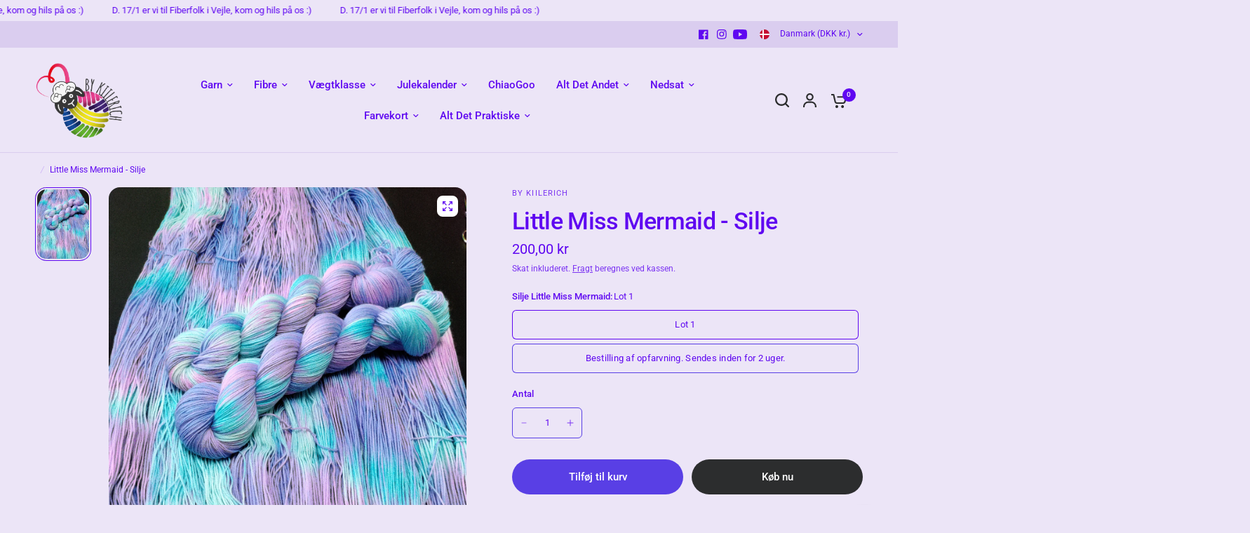

--- FILE ---
content_type: text/css
request_url: https://bykiilerich.com/cdn/shop/t/16/assets/onlineplus.css?v=40075415187402101751758181272
body_size: -551
content:
/* Amount picker for quickviews */
#Product-Drawer-Content .dynamic-checkout {
    display: none!important;
}

.customer-reviews--product img {
    height: 300px!important;
    object-fit: cover;
}

#shopify-pc__banner {
    display: none!important;
}

--- FILE ---
content_type: text/javascript; charset=utf-8
request_url: https://plugins.contribe.io/cdn/v1/plugin.mjs
body_size: 6547
content:
import { n as d, C as I, c as g, i as v, m as p, l as F, g as P, s as S, e as z } from "../class-map-Ca90LOe_.mjs";
import { r as O, x as c, m as h, g as u, T as y, t as U } from "../iconMap-DU2h-6RE.mjs";
const _ = new Intl.NumberFormat("en-US", { maximumFractionDigits: 1 }), L = new Intl.NumberFormat("en-US", { maximumFractionDigits: 1 }), j = (e, t = []) => (i) => {
  for (const { threshold: r, unit: n } of t)
    if (i >= r)
      return _.format(i / r) + " " + n;
  return _.format(i) + " " + e;
}, E = (e) => Math.floor(e) < 1 ? "" : L.format(Math.floor(e)).toString(), M = j("g", [
  { threshold: 1e6, unit: "t" },
  // t for tonnes
  { threshold: 1e3, unit: "kg" }
  // kg for kilograms
]), q = j("m²", [
  { threshold: 1e6, unit: "km²" },
  // km² for square kilometers
  { threshold: 1e4, unit: "ha" }
  // ha for hectares
]), B = j("liter", []);
function T(e) {
  let t;
  switch (e) {
    case "grams":
      t = M;
      break;
    case "m2":
      t = q;
      break;
    case "liters":
      t = B;
      break;
    case "unit":
      t = E;
      break;
    default:
      throw new Error(`Unknown unit type: ${e}`);
  }
  return t;
}
const N = ":host{--contribe-badge-icon-size: 26px;--contribe-badge-background-color: #000;--contribe-badge-icon-color: #fff;--contribe-badge-icon-bg-color: none;--contribe-badge-icon-padding: 0px;--contribe-badge-border-radius: 10px;--contribe-badge-padding: 6px;--contribe-badge-border: none;--contribe-badge-title-size: 12px;--contribe-badge-subtitle-size: 11px;--contribe-badge-title-color: #fff;--contribe-badge-subtitle-color: #bcbcbc}.badge-container{cursor:pointer;container-type:inline-size;container-name:contribe-badge;min-width:260px;display:flex;flex-direction:column;justify-content:center;gap:2px}.badge-footer{display:flex;align-items:center;justify-content:end;margin-right:5px}.badge{border:var(--contribe-badge-border);border-radius:var(--contribe-badge-border-radius);background-color:var(--contribe-badge-background-color);padding:var(--contribe-badge-padding);display:flex;flex-direction:column;align-items:center;justify-content:center;gap:6px}.badge-info{display:flex;align-items:center;justify-content:center;gap:6.5px}.badge-progress{display:flex;width:100%}.badge-progress contribe-progress-bar{--contribe-progress-bg-color: var(--contribe-badge-background-color);--contribe-progress-color: var(--contribe-badge-title-color);--contribe-progress-border: 1px solid var(--contribe-badge-title-color)}.badge-icon{flex-shrink:0;display:flex;width:var(--contribe-badge-icon-size);height:var(--contribe-badge-icon-size);justify-content:center;align-items:center;transition:transform .5s ease-in-out}.badge-icon.background{border-radius:30rem;background-color:var(--contribe-badge-icon-bg-color);padding:var(--contribe-badge-icon-padding)}.badge:hover .badge-icon{animation:swing 2.5s infinite}@keyframes swing{0%{transform:rotate(0)}to{transform:rotate(0)}50%{transform:rotate(-3deg)}25%{transform:rotate(3deg)}}.badge-icon svg{width:100%;height:100%;fill:var(--contribe-badge-icon-color)}.badge-content{display:flex;flex-direction:column;gap:2px}.badge-content-title{color:var(--contribe-badge-title-color);font-size:var(--contribe-badge-title-size);line-height:1.2;font-weight:600;width:100%}.badge-content-subtitle{color:var(--contribe-badge-subtitle-color);font-size:var(--contribe-badge-subtitle-size);font-weight:400;line-height:1.2;width:100%;display:flex;align-items:center;gap:6px}.contribe-read-more{text-decoration-line:underline;cursor:pointer;display:flex;align-items:center}.contribe-read-more svg{width:16px;height:16px;fill:var(--contribe-badge-subtitle-color)}.badge-logo{width:auto;height:9px;display:flex;justify-content:center;align-items:center}.badge-logo svg{width:100%;height:100%;fill:#000}@container contribe-badge (max-width: 250px){.badge-icon{display:none}}";
var W = Object.defineProperty, R = Object.getOwnPropertyDescriptor, b = (e, t, i, r) => {
  for (var n = r > 1 ? void 0 : r ? R(t, i) : t, o = e.length - 1, s; o >= 0; o--)
    (s = e[o]) && (n = (r ? s(t, i, n) : s(n)) || n);
  return r && n && W(t, i, n), n;
};
let l = class extends I {
  constructor() {
    super("config", "badge"), this.progress = "false", this.logo = "false";
  }
  render() {
    return this.plugin == null ? c`` : this.plugin.disabled || this.disabled ? c`` : this.plugin.experiment && (g("experiment", this.plugin.experiment), this.plugin.experiment.name === "split_test") ? (this.ping("impression", {}), c``) : this.renderDefault(this.plugin);
  }
  renderInfoBlock(e) {
    const t = this.pledgeTitle(e), i = this.pledgeSubtitle(e), r = this.subtitle !== "false", n = this.icon != null ? this.icon : e.projects.length > 0 ? e.projects[0].icon : "give-love";
    return c`
            <div class="badge-info">
                <div class="badge-icon background">
                    ${v([n], () => h(u(n), c``))}
                </div>

                <div class="badge-content">
                    <div style="display: flex; gap: 5px; align-items: center;">
                        <div class="badge-content-title">${t}</div>
                    </div>
                    ${r ? c`<div class="badge-content-subtitle">${i}</div>` : y}
                </div>
            </div>
        `;
  }
  renderProgressBlock(e) {
    return c`
            <div class="badge-progress">
                <contribe-progress-bar icon="give-love" progress="${Math.random() * 100}" contribution="${1}" />
            </div>
        `;
  }
  renderDefault(e) {
    return c`
            <div class="badge-container" @click="${this.openReadMore}">
                <div class="badge">
                    ${this.renderInfoBlock(e)}
                    ${this.progress === "true" ? this.renderProgressBlock(e) : y}
                </div>
                ${this.logo != "false" ? c`<div class="badge-footer">
                          <contribe-logo />
                      </div>` : y}
                ${this.cachedStyles(this.styleOverride)}
            </div>
        `;
  }
  pledgeSubtitle(e) {
    let t = p("Part of your purchase supports a cause", {
      id: "badge.subtitle.default",
      desc: "this is the subtitle for the badge component if nothing else is specified"
    });
    return this.subtitle === "false" ? c`` : this.customSubtitle != null ? c`${this.customSubtitle}` : (this.subtitle == "cart" && (t = p("You choose where in the cart", {
      id: "badge.subtitle.cart",
      desc: "this is the subtitle for the badge component when the user can choose where to donate at the cart page"
    })), this.subtitle == "checkout" && (t = p("You choose where at checkout", {
      id: "badge.subtitle.checkout",
      desc: "this is the subtitle for the badge component when the user can choose where to donate at the checkout page"
    })), c`${t}`);
  }
  pledgeTitle(e) {
    var i;
    let t = p(c`We donate with each purchase`, {
      id: "badge.title.default",
      desc: "this is the title for the badge component if nothing else is specified"
    });
    if (this.customTitle != null) {
      const r = e.projects[0].commodity;
      if (r != null) {
        const n = T(r.quantifier)(r.impactUnits), o = this.customTitle.replace("{{impact}}", n);
        return c`${o}`;
      }
      return c`${this.customTitle}`;
    }
    switch (e.pledgeType) {
      case "percentage":
        t = p(c`We donate ${e.pledgeTypeValue}% of your purchase`, {
          id: "badge.title.percentage",
          desc: "this is the title for the badge component when the donation is a percentage of the purchase"
        });
        break;
      case "fixed_amount": {
        const r = new Intl.NumberFormat(void 0, {
          style: "currency",
          currency: e.currency
        });
        t = p(c`We donate ${r.format(e.pledgeTypeValue)} of your purchase`, {
          id: "badge.title.fixed_amount",
          desc: "this is the title for the badge component when the donation is a fixed amount"
        });
        break;
      }
      case "commodity": {
        const r = e.projects[0].commodity;
        if (r != null) {
          const n = T(r.quantifier)(r.impactUnits), o = (i = r.impactDescription) == null ? void 0 : i.replace("{{impact}}", n);
          o != null && o !== "" && (t = c`${o}`);
        }
        break;
      }
    }
    return t;
  }
};
l.styles = O(N);
b([
  d({ type: String, attribute: !0 })
], l.prototype, "icon", 2);
b([
  d({ type: String, attribute: !0 })
], l.prototype, "customTitle", 2);
b([
  d({ type: String, attribute: !0 })
], l.prototype, "customSubtitle", 2);
b([
  d({ type: String, attribute: !0 })
], l.prototype, "progress", 2);
b([
  d({ type: String, attribute: !0 })
], l.prototype, "subtitle", 2);
b([
  d({ type: String, attribute: !0 })
], l.prototype, "logo", 2);
l = b([
  F(),
  U("contribe-badge")
], l);
function A(e, t, i) {
  const r = e.split(t);
  return r.length === 1 ? c`${e}` : c`${r[0]}${i}${r[1]}`;
}
const V = ":host{line-height:var(--contribe-line-height, 1.5);--contribe-primary-color: #000;--contribe-secondary-color: #fff;--contribe-border: 1px solid #000;--contribe-border-radius: 1px;--contribe-font: inherit;--contribe-font-large: max(.9rem, 11px);--contribe-font-small: max(.8rem, 10px);--contribe-container-color: var(--contribe-primary-color);--contribe-container-background: inherit;--contribe-container-border-radius: var(--contribe-border-radius);--contribe-container-border: var(--contribe-border);--contribe-container-padding: 10px;--contribe-container-max-width: 900px;--contribe-container-min-width: 200px;--contribe-container-font-size: inherit;--contribe-project-count: 4;--contribe-project-color: var(--contribe-primary-color);--contribe-project-active-color: var(--contribe-primary-color);--contribe-project-active-background: var(--contribe-secondary-color);--contribe-project-active-icon-color: inherit;--contribe-project-hover-background-default: color-mix( in srgb, var(--contribe-project-active-background), white 20% );--contribe-project-hover-background-color: var( --contribe-project-hover-background, var(--contribe-project-hover-background-default) );--contribe-project-background: inherit;--contribe-project-border-radius: var(--contribe-border-radius);--contribe-project-border: var(--contribe-border);--contribe-project-padding: 2px;--contribe-project-icon-size: 100%;--contribe-project-icon-color: var(--contribe-primary-color);--contribe-project-text-padding: 5px;--contribe-project-text-size: var(--contribe-font-small);--contribe-project-header-font-size: var(--contribe-font-small);--contribe-project-description-font-size: var(--contribe-font-small);--contribe-project-description-padding: 5px;--contribe-project-description-color: var(--contribe-primary-color);--contribe-project-description-background: var(--contribe-secondary-color);--contribe-project-description-border-radius: var(--contribe-border-radius);--contribe-project-description-border: var(--contribe-border);--contribe-project-description-margin: 0 0;--contribe-project-link-color: inherit;--contribe-selector-header-title-font-size: var(--contribe-font-large);--contribe-selector-header-description-font-size: var(--contribe-font-small);--contribe-selector-header: var(--contribe-primary-color);--contribe-selector-header-checkbox: var(--contribe-primary-color);--contribe-selector-header-title: var(--contribe-primary-color);--contribe-selector-header-description: var(--contribe-primary-color);--contribe-selector-project-description-title: var(--contribe-primary-color);--contribe-selector-project-description-description: var(--contribe-primary-color);--contribe-progress-bg-color: white;--contribe-progress-color: color-mix(in srgb, var(--contribe-project-active-background), white 30%);--contribe-progress-border: var(--contribe-project-border);--contribe-contribution-color: color-mix(in srgb, var(--contribe-project-active-background), white 0%);--contribe-progress-height: 7px;--contribe-progress-border-radius: 8px;--contribe-progress-font-size: 10px;--contribe-progress-line-height: 5px}#contribe-selector-powered-by{display:flex;font-size:xx-small;font-family:monospace;text-transform:uppercase;justify-content:flex-end;color:var(--contribe-primary-color);margin-top:2px}#contribe-selector-powered-by a{color:inherit;text-decoration:none}#contribe-selector{container-type:inline-size;container-name:contribe-plugin;background:var(--contribe-container-background);border:var(--contribe-container-border);border-radius:var(--contribe-container-border-radius);padding:var(--contribe-container-padding);font-family:var(--contribe-font);font-size:var(--contribe-container-font-size);max-width:var(--contribe-container-max-width);min-width:var(--contribe-container-min-width);display:flex;flex-direction:column;gap:6px}#contribe-selector #contribe-selector-header{color:var(--contribe-primary-color);display:flex;flex-direction:column;gap:0}#contribe-selector #contribe-selector-header-title{display:flex;gap:4px;align-items:center;font-size:var(--contribe-selector-header-title-font-size);color:var(--contribe-selector-header-title)}#contribe-selector #contribe-selector-header-description{font-size:var(--contribe-selector-header-description-font-size);color:var(--contribe-selector-header-description)}#contribe-selector #contribe-selector-checkbox{accent-color:var(--contribe-selector-header-checkbox);width:calc(var(--contribe-font-large) + 3px);height:calc(var(--contribe-font-large) + 3px);margin:0}#contribe-selector .contribe-read-more{display:inline-flex;justify-content:center;align-items:center;opacity:1;cursor:pointer;text-decoration:underline;text-underline-offset:2px;height:100%}#contribe-selector .contribe-read-more svg{fill:var(--contribe-selector-header-title);width:calc(var(--contribe-font-large) - 3px);height:calc(var(--contribe-font-large) - 3px);min-width:14px;min-height:14px}#contribe-selector #contribe-selector-project-selector{display:grid;grid-template-columns:repeat(var(--contribe-project-count),1fr);gap:10px}#contribe-selector #contribe-selector-project-selector .contribe-selector-project-button{position:relative;flex-grow:1;padding:var(--contribe-project-padding);color:var(--contribe-project-color);font-family:var(--contribe-font);background-color:var(--contribe-project-background);border:var(--contribe-project-border);border-radius:var(--contribe-project-border-radius);cursor:pointer;display:flex;flex-direction:column;align-items:center;justify-content:center;gap:4px;word-break:break-word;transition:background-color .15s ease-in}#contribe-selector #contribe-selector-project-selector .contribe-selector-project-button:hover{background:var(--contribe-project-hover-background-color)}#contribe-selector #contribe-selector-project-selector .contribe-selector-project-button:hover .contribe-icon,#contribe-selector #contribe-selector-project-selector .contribe-selector-project-button:hover .contribe-icon svg{fill:var(--contribe-project-active-icon-color, var(--contribe-project-icon-color))}#contribe-selector #contribe-selector-project-selector .contribe-selector-project-button.contribe-active{background:var(--contribe-project-active-background);color:var(--contribe-project-active-color);fill:var(--contribe-project-active-icon-color)}#contribe-selector #contribe-selector-project-selector .contribe-selector-project-button.contribe-active .contribe-icon,#contribe-selector #contribe-selector-project-selector .contribe-selector-project-button.contribe-active .contribe-icon svg{fill:var(--contribe-project-active-icon-color, var(--contribe-project-icon-color))}#contribe-selector #contribe-selector-project-selector .contribe-selector-project-button.contribe-active .contribe-project-selected{visibility:visible}#contribe-selector #contribe-selector-project-selector .contribe-selector-project-button .contribe-project-selected{visibility:hidden;display:flex;position:absolute;bottom:1px;right:2px}#contribe-selector #contribe-selector-project-selector .contribe-selector-project-button .contribe-project-selected svg{fill:var(--contribe-project-active-icon-color, var(--contribe-project-icon-color));width:10px;height:10px}#contribe-selector .contribe-selector-project-selector-description{padding:var(--contribe-project-text-padding);font-size:var(--contribe-project-text-size)}#contribe-selector .contribe-icon,#contribe-selector .contribe-icon svg{flex-shrink:0;width:var(--contribe-project-icon-size);max-width:28px;max-height:28px;min-width:20px;min-height:20px;height:var(--contribe-project-icon-size);fill:var(--contribe-project-icon-color)}#contribe-selector #contribe-selector-project-description{display:flex;flex-direction:column;gap:4px;padding:var(--contribe-project-description-padding);color:var(--contribe-project-description-color);background:var(--contribe-project-description-background);border-radius:var(--contribe-project-description-border-radius);border:var(--contribe-project-description-border);font-weight:400;margin:var(--contribe-project-description-margin)}#contribe-selector #contribe-selector-project-description-title{font-size:var(--contribe-project-header-font-size);color:var(--contribe-selector-project-description-title);display:flex;justify-content:space-between;justify-items:center;align-items:center;gap:2px}#contribe-selector #contribe-selector-project-description-description{font-size:var(--contribe-project-description-font-size);color:var(--contribe-selector-project-description-description)}#contribe-selector .contribe-hidden{display:none}#contribe-selector a.contribe-link{color:var(--contribe-project-link-color);text-underline-offset:1.5px}#contribe-selector .show-on-big-screen{display:block}#contribe-selector .show-on-small-screen{display:none}@keyframes fadeInFromLeft{0%{opacity:0;transform:translate(-20px)}to{opacity:1;transform:translate(0)}}#contribe-selector .contribe-icon.contribe-animate-icons svg{animation:fadeInFromLeft .8s ease-out;animation-delay:.3s;animation-fill-mode:both}#contribe-selector #contribe-selector-project-selector>button:nth-child(1) .contribe-icon svg{animation-delay:.3s!important}#contribe-selector #contribe-selector-project-selector>button:nth-child(2) .contribe-icon svg{animation-delay:.4s!important}#contribe-selector #contribe-selector-project-selector>button:nth-child(3) .contribe-icon svg{animation-delay:.5s!important}#contribe-selector #contribe-selector-project-selector>button:nth-child(4) .contribe-icon svg{animation-delay:.6s!important}@container contribe-plugin (max-width: 299px){.show-on-big-screen{display:none!important}.show-on-small-screen{display:block!important}}", K = () => document.body.classList.contains("woocommerce-cart"), Y = () => document.body.classList.contains("woocommerce-checkout"), G = () => {
  var e, t, i;
  try {
    const r = {
      total_price: 0
    };
    if (K()) {
      const o = document.querySelector(".cart_totals .order-total .woocommerce-Price-amount");
      r.total_price = parseFloat(((e = o == null ? void 0 : o.textContent) == null ? void 0 : e.replace(/[^0-9.]/g, "")) || "0");
    } else if (Y()) {
      const o = document.querySelector("#order_review .order-total .woocommerce-Price-amount");
      r.total_price = parseFloat(((t = o == null ? void 0 : o.textContent) == null ? void 0 : t.replace(/[^0-9.]/g, "")) || "0");
    } else {
      const o = document.querySelector(".woocommerce-mini-cart__total .woocommerce-Price-amount");
      r.total_price = parseFloat(((i = o == null ? void 0 : o.textContent) == null ? void 0 : i.replace(/[^0-9.]/g, "")) || "0");
    }
    return r;
  } catch (r) {
    throw console.error("Error retrieving WooCommerce cart data:", r), r;
  }
};
var H = Object.defineProperty, J = Object.getOwnPropertyDescriptor, x = (e, t, i, r) => {
  for (var n = r > 1 ? void 0 : r ? J(t, i) : t, o = e.length - 1, s; o >= 0; o--)
    (s = e[o]) && (n = (r ? s(t, i, n) : s(n)) || n);
  return r && n && H(t, i, n), n;
};
const C = u("check");
function Q(e, t, i) {
  for (; e != null; ) {
    const r = e, n = t.find(
      (a) => Array.from(r.classList).some((f) => f.includes(a))
    );
    if (n)
      return n;
    const o = r.id || "", s = t.find((a) => o.includes(a));
    if (s)
      return s;
    e = r.parentElement;
  }
  return i;
}
let m = class extends I {
  constructor() {
    const e = "cart";
    super("config", e), this.selectedProject = P(), this.theme = "color";
    try {
      this.element = Q(this, ["cart", "checkout"], e);
    } catch {
    }
    document.addEventListener("contribe-event", () => {
      this.selectedProject = P();
    });
  }
  onProjectSelected(e) {
    var t, i;
    this.clickFired = !0, this.selectedProject !== e.goal && (this.selectedProject = e.goal, S(e.goal), this.ping("interaction", {
      selection: e.goal,
      ngoId: e.id,
      pledgeType: (t = this.plugin) == null ? void 0 : t.pledgeType,
      pledgeTypeValue: (i = this.plugin) == null ? void 0 : i.pledgeTypeValue
    }));
  }
  onProjectUnselected() {
    this.selectedProject = "", S(""), this.ping("interaction", {
      selection: "unselected",
      ngoId: null
    });
  }
  update(e) {
    var t, i, r, n;
    if (super.update(e), (t = this.plugin) != null && t.projects && Array.isArray((i = this.plugin) == null ? void 0 : i.projects)) {
      const o = ((r = this.plugin) == null ? void 0 : r.projects.length) > 4 ? 4 : (n = this.plugin) == null ? void 0 : n.projects.length;
      this.style.setProperty("--contribe-project-count", o.toString());
    }
  }
  renderLayout(e) {
    var t, i;
    return c`<main id="contribe-selector" class="notranslate">
                <div id="contribe-selector-header">
                    <div id="contribe-selector-header-title">
                        <b>${(t = this.plugin) == null ? void 0 : t.title}</b>
                        ${this.renderReadMore()}
                    </div>
                    <div id="contribe-selector-header-description">${(i = this.plugin) == null ? void 0 : i.subtitle}</div>
                </div>
                ${e}
            </main>
            ${this.cachedStyles(this.styleOverride)}`;
  }
  renderNgo(e) {
    var i, r, n;
    let t = c``;
    return ((i = this.plugin) == null ? void 0 : i.pledgeType) === "commodity" ? c`<contribe-logo
                @click="${this.openReadMore}"
                style="--logo-color: var(--contribe-selector-project-description-title)"
            />` : ((r = this.plugin) != null && r.impactPage ? t = c`<a
                target="_blank"
                class="contribe-link"
                rel="noreferrer"
                @click="${(o) => this.handleLinkClick(o, e.website)}"
                href="${(n = this.plugin) == null ? void 0 : n.impactPage}"
                >${e.name}</a
            >` : t = c`${e.name}`, t);
  }
  renderSingleProject(e) {
    const t = e.projects[0];
    return c`<main id="contribe-selector">
            <div id="contribe-selector-header">
                <b id="contribe-selector-header-title">
                    <input
                        type="checkbox"
                        .checked=${this.selectedProject === t.goal}
                        id="contribe-selector-checkbox"
                        @click=${(i) => {
      i.stopPropagation(), i.target.checked ? this.onProjectSelected(t) : this.onProjectUnselected();
    }}
                    />
                    <label for="contribe-selector-checkbox">${e.title}</label>
                </b>
            </div>
            <div id="contribe-selector-header-description">
                ${A(e.subtitle, t.name, this.renderNgo(t))}
            </div>
            <div style="display: flex; align-items: center; justify-content: space-between;">
                <div id="contribe-selector-header-description">${this.renderReadMore(!0)}</div>
                <div id="contribe-selector-header-description">
                    <div class="contribe-icon">${v([t.id], () => h(u(t.icon), c``))}</div>
                </div>
            </div>
        </main>`;
  }
  renderMultipleProjects(e) {
    const t = (o, s) => {
      var f, w, k, $;
      const a = (f = this.plugin) == null ? void 0 : f.experiment;
      if ((a == null ? void 0 : a.name) === "text_selector") {
        const D = ((w = a.settings) == null ? void 0 : w.projects[o.id]) ?? o.title;
        return c`
                    <div class="contribe-icon show-on-small-screen">
                        ${v([o.id + s], () => h(u(o.icon), c``))}
                    </div>
                    <span class="contribe-selector-project-selector-description show-on-big-screen">${D}</span>
                    <span class="contribe-project-selected">${h(C, c``)}</span>
                `;
      }
      return c`
                <div
                    class=${z({
        "contribe-icon": !0,
        "contribe-animate-icons": (($ = (k = this.plugin) == null ? void 0 : k.experiment) == null ? void 0 : $.name) === "animate_icons"
      })}
                >
                    ${v([o.id + s], () => h(u(o.icon), c``))}
                </div>
                <span class="contribe-project-selected">${h(C, c``)}</span>
            `;
    }, i = c`<div id="contribe-selector-project-selector">
            ${e.projects.map(
      (o, s) => c`
                    <button
                        class=${z({
        "contribe-selector-project-button": !0,
        "contribe-active": o.goal === this.selectedProject
      })}
                        @click="${(a) => {
        a.stopPropagation(), this.selectedProject === o.goal ? this.onProjectUnselected() : this.onProjectSelected(o);
      }}"
                    >
                        ${t(o, s)}
                    </button>
                `
    )}
        </div>`, r = e.projects.find((o) => o.goal === this.selectedProject), n = r ? c`
                  <div id="contribe-selector-project-description">
                      <div id="contribe-selector-project-description-title">
                          <b>${this.renderNgo(r)}</b>
                          <span style="font-size: 10px; text-transform: uppercase;">POWERED BY CONTRIBE</span>
                      </div>
                      <div id="contribe-selector-project-description-description">${r.description}</div>
                      ${r.progress ? c`<contribe-progress-bar .progress=${r.progress.pct} .contribution=${2} />` : y}
                  </div>
              ` : c``;
    return this.renderLayout(c`${i}${n}`);
  }
  render() {
    var t, i, r;
    if (this.plugin == null)
      return g("failed to render plugin", this.pluginId), this.preview && this.loaded ? c`
                    <div
                        style="width: 100%; height: 144px; border: 1px dashed #000; border-radius: 3px; text-align: center; line-height: 144px;"
                    >
                        Contribe Plugin Not Configured
                    </div>
                ` : void 0;
    if ((this.plugin.disabled || this.disabled) && !this.preview) {
      g("plugin disabled");
      return;
    }
    if (!Array.isArray(this.plugin.projects) || this.plugin.projects.length <= 0) {
      g("failed to render plugin projects", this.plugin);
      return;
    }
    if (this.plugin.pluginId === "11ee804d-7271-453f-b4d9-b8b8f972e1b2" && G().total_price === 0) {
      g("cart value is 0");
      return;
    }
    const e = this.plugin.experiment;
    if (e) {
      if (g("experiment", e), e.name === "split_test")
        return;
      e.name === "open_project" && this.selectedProject === "" && (this.selectedProject = this.plugin.projects[0].goal, this.requestUpdate("selectedProject", "")), e.name === "style_override" && ((i = this.styleOverride) != null && i.includes((t = e.settings) == null ? void 0 : t.styles) || (this.styleOverride += " " + ((r = e.settings) == null ? void 0 : r.styles), this.requestUpdate("styleOverride", this.styleOverride)));
    }
    return this.plugin.openByDefault && this.selectedProject === "" && (this.selectedProject = this.plugin.projects[0].goal, this.requestUpdate("selectedProject", "")), this.plugin.projects.length === 1 ? this.renderSingleProject(this.plugin) : this.renderMultipleProjects(this.plugin);
  }
};
m.styles = O(V);
x([
  d({ type: Number, state: !0 })
], m.prototype, "selectedProject", 2);
x([
  d({ type: String, attribute: !0 })
], m.prototype, "theme", 2);
m = x([
  F(),
  U("contribe-plugin")
], m);
export {
  l as ContribeBadgeElement,
  m as ContribePluginElement
};


--- FILE ---
content_type: text/javascript; charset=utf-8
request_url: https://plugins.contribe.io/cdn/logo_full-BiatDtwJ.mjs
body_size: 2126
content:
const C = `<svg width="50" height="17" viewBox="0 0 100 17" fill="none" xmlns="http://www.w3.org/2000/svg">
    <path
        d="M18.9289 12.3114H14.8541C13.7002 12.3114 12.7646 11.376 12.7646 10.2219V6.14708C12.7646 4.99339 13.7 4.05804 14.8541 4.05804H18.9289C20.0828 4.05804 21.0183 4.99339 21.0183 6.14708V10.2219C21.0183 11.3758 20.0828 12.3114 18.9289 12.3114Z"
    />
    <path
        d="M8.25358 11.3076V5.19947C8.25358 4.60694 8.73372 4.12661 9.32605 4.12661H13.2055C14.1726 4.12661 14.6475 2.94584 13.9473 2.27871C12.4948 0.893807 10.5372 0.0330645 8.37941 0.000925489C3.6162 -0.0699752 -0.241068 3.94254 0.0117592 8.69912C0.243355 13.0504 3.84488 16.507 8.25358 16.507C10.4589 16.507 12.4622 15.6419 13.9428 14.2325C14.6454 13.5636 14.1757 12.3803 13.2055 12.3803H9.32605C8.73372 12.3803 8.25358 11.9 8.25358 11.3076Z"
    />
    <path
        d="M33.8149 7.77002C33.6791 7.77002 33.5617 7.68115 33.5264 7.55393C33.2878 6.6908 32.6005 6.2075 31.6072 6.2075C30.1536 6.2075 29.3708 7.27089 29.3708 9.18097C29.3708 11.1994 30.1536 12.2628 31.6297 12.2628C32.6955 12.2628 33.3121 11.7697 33.5891 10.6954C33.6238 10.5603 33.7516 10.4665 33.8946 10.4738L36.3836 10.5968C36.568 10.6059 36.7013 10.7739 36.6624 10.9486C36.1176 13.387 34.2793 14.7584 31.5402 14.7584C28.2532 14.7584 26.1733 12.6317 26.1733 9.26741C26.1733 5.79541 28.2307 3.71185 31.6516 3.71185C34.3426 3.71185 36.2174 5.13681 36.5558 7.43889C36.582 7.61358 36.4402 7.77002 36.2582 7.77002H33.8149Z"
    />
    <path
        d="M48.4575 9.31062C48.4575 12.0406 46.6643 14.1108 44.0372 14.6312C39.2839 15.5729 36.0761 12.4405 37.1395 7.84671C37.7147 5.36142 39.8561 3.71185 42.7108 3.71185C46.1323 3.71124 48.4575 5.96828 48.4575 9.31062ZM40.1835 9.22358C40.1835 11.1988 41.1002 12.3054 42.7328 12.3054C44.3202 12.3054 45.2594 11.1988 45.2594 9.28871C45.2594 7.27028 44.3653 6.16367 42.7102 6.16367C41.1002 6.16367 40.1835 7.27089 40.1835 9.22358Z"
    />
    <path
        d="M52.2041 4.28409V4.37296C52.2041 4.61826 52.4987 4.75217 52.6947 4.59696C53.5773 3.89391 54.2049 3.69 55.1557 3.69C57.504 3.69 58.9351 5.2093 58.9351 7.68365V14.1857C58.9351 14.3464 58.8005 14.4767 58.635 14.4767H56.059C55.8934 14.4767 55.7595 14.3464 55.7595 14.1857V8.76834C55.7595 7.70495 55.6919 7.29286 55.4241 6.90208C55.1557 6.5113 54.6864 6.29461 54.127 6.29461C53.5901 6.29461 53.0983 6.48939 52.7629 6.85887C52.405 7.24965 52.2936 7.68365 52.2936 8.59486V14.1857C52.2936 14.3464 52.1591 14.4767 51.9941 14.4767H49.4175C49.252 14.4767 49.1174 14.3464 49.1174 14.1857V4.28409C49.1174 4.12339 49.252 3.99313 49.4175 3.99313H51.9046C52.0702 3.99374 52.2041 4.124 52.2041 4.28409Z"
    />
    <path
        d="M65.4803 6.29395H64.1339C63.9683 6.29395 63.8338 6.42421 63.8338 6.5849V10.374C63.8338 12.0236 63.9013 12.1532 64.6391 12.1532H65.4797C65.6452 12.1532 65.7792 12.2835 65.7792 12.4442V14.1851C65.7792 14.3458 65.6452 14.476 65.4797 14.476H63.8338C62.4478 14.476 61.7539 14.2806 61.2846 13.7815C60.7927 13.2605 60.6582 12.6962 60.6582 11.0685V6.5849C60.6582 6.42421 60.5243 6.29395 60.3587 6.29395H59.4372C59.2716 6.29395 59.1377 6.16369 59.1377 6.00299V4.4143C59.1377 4.25361 59.2716 4.12334 59.4372 4.12334H60.3587C60.5243 4.12334 60.6582 3.99308 60.6582 3.83239V1.09387C60.6582 0.933178 60.7927 0.802917 60.9583 0.802917H63.5343C63.6999 0.802917 63.8338 0.933178 63.8338 1.09387V3.83239C63.8338 3.99308 63.9683 4.12334 64.1339 4.12334H65.4803C65.6459 4.12334 65.7798 4.25361 65.7798 4.4143V6.00299C65.7798 6.16369 65.6459 6.29395 65.4803 6.29395Z"
    />
    <path
        d="M69.4222 4.29804L69.4119 4.51291C69.3979 4.80143 69.7735 4.92622 69.9536 4.69674C70.513 3.98457 71.3214 3.7283 72.7774 3.71126C72.9441 3.70944 73.0817 3.84091 73.0817 4.00222V6.29821C73.0817 6.46682 72.9344 6.60073 72.7615 6.58856C72.5838 6.57578 72.4548 6.57578 72.2764 6.57578C71.1802 6.57578 70.286 7.05299 69.9281 7.83456C69.6152 8.52908 69.5032 9.50542 69.5032 11.5239V14.1851C69.5032 14.3458 69.3693 14.476 69.2037 14.476H66.6271C66.4616 14.476 66.3276 14.3458 66.3276 14.1851V4.28404C66.3276 4.12335 66.4616 3.99309 66.6271 3.99309H69.1222C69.2944 3.9937 69.4302 4.13187 69.4222 4.29804Z"
    />
    <path
        d="M74.0124 2.53953H76.5884C76.7539 2.53953 76.8878 2.40927 76.8878 2.24858V0.291017C76.8878 0.130322 76.7539 6.10352e-05 76.5884 6.10352e-05H74.0124C73.8468 6.10352e-05 73.7129 0.130322 73.7129 0.291017V2.24858C73.7129 2.40927 73.8468 2.53953 74.0124 2.53953ZM74.0124 14.476H76.5884C76.7539 14.476 76.8878 14.3458 76.8878 14.1851V4.28405C76.8878 4.12336 76.7539 3.9931 76.5884 3.9931H74.0124C73.8468 3.9931 73.7129 4.12336 73.7129 4.28405V14.1851C73.7129 14.3458 73.8468 14.476 74.0124 14.476Z"
    />
    <path
        d="M78.2161 6.10352e-05H80.7921C80.9577 6.10352e-05 81.0922 0.130322 81.0922 0.291017V4.17997C81.0922 4.41005 81.3533 4.5464 81.5536 4.42405C82.3863 3.91397 83.138 3.71127 84.0663 3.71127C86.8163 3.71127 88.6729 5.88187 88.6729 9.09335C88.6729 12.3925 86.6824 14.7579 83.9098 14.7579C82.8379 14.7579 82.1367 14.5083 81.4653 13.8546C81.2791 13.6732 80.9583 13.8077 80.9583 14.0639V14.1845C80.9583 14.3452 80.8238 14.4754 80.6588 14.4754H78.2167C78.0511 14.4754 77.9172 14.3452 77.9172 14.1845V0.291017C77.9172 0.130322 78.0511 6.10352e-05 78.2161 6.10352e-05ZM80.9583 9.22361C80.9583 11.0466 81.8756 12.2616 83.2616 12.2616C84.6482 12.2616 85.5424 11.0899 85.5424 9.26682C85.5424 7.37865 84.6707 6.20692 83.2616 6.20692C81.875 6.20753 80.9583 7.42248 80.9583 9.22361Z"
    />
    <path
        d="M92.6915 10.1354C92.4961 10.1354 92.3561 10.3131 92.4005 10.4982C92.6903 11.6991 93.5254 12.3492 94.7696 12.3492C95.5664 12.3492 96.147 12.1009 96.5664 11.5336C96.6224 11.4581 96.7156 11.4161 96.8117 11.4161H99.4498C99.6635 11.4161 99.8053 11.6255 99.7268 11.8184C98.9903 13.6257 97.0777 14.7584 94.6801 14.7584C91.3481 14.7584 89.1343 12.5446 89.1343 9.2461C89.1343 5.9695 91.3925 3.71185 94.6576 3.71185C96.9383 3.71185 98.6603 4.81907 99.4656 6.79428C99.8193 7.64219 99.9794 8.54671 100 9.83958C100.003 10.0021 99.868 10.1366 99.7 10.1366H92.6915V10.1354ZM96.3857 7.9648C96.5774 7.9648 96.7198 7.79132 96.679 7.60932C96.4502 6.5995 95.7417 6.05472 94.6357 6.05472C93.5376 6.05472 92.7779 6.59098 92.4529 7.58619C92.3914 7.77306 92.5369 7.96419 92.7396 7.96419H96.3857V7.9648Z"
    />
</svg>
`;
export {
  C as default
};


--- FILE ---
content_type: text/javascript
request_url: https://bykiilerich.com/cdn/shop/t/16/assets/pickup-availability.js?v=105428679355683734981758181285
body_size: -225
content:
customElements.get("pickup-availability")||customElements.define("pickup-availability",class extends HTMLElement{constructor(){super(),this.hasAttribute("available")&&(this.onClickRefreshList=this.onClickRefreshList.bind(this),this.fetchAvailability(this.dataset.variantId))}fetchAvailability(variantId){let rootUrl=this.dataset.rootUrl;rootUrl.endsWith("/")||(rootUrl=rootUrl+"/");const variantSectionUrl=`${rootUrl}variants/${variantId}/?section_id=pickup-availability`;fetch(variantSectionUrl).then(response=>response.text()).then(text=>{const sectionInnerHTML=new DOMParser().parseFromString(text,"text/html").querySelector(".shopify-section");this.renderPreview(sectionInnerHTML)}).catch(e=>{const button=this.querySelector("button");button&&button.removeEventListener("click",this.onClickRefreshList),this.renderError()})}onClickRefreshList(evt){this.fetchAvailability(this.dataset.variantId)}renderError(){this.innerHTML="",this.querySelector("button")&&this.querySelector("button").addEventListener("click",this.onClickRefreshList)}renderPreview(sectionInnerHTML){const drawer=document.querySelector(".pickup-availability-drawer");if(drawer&&drawer.remove(),!sectionInnerHTML.querySelector(".pickup-availability-information")){this.innerHTML="",this.removeAttribute("available");return}this.innerHTML=sectionInnerHTML.querySelector(".pickup-availability-information").innerHTML,this.setAttribute("available",""),document.getElementById("Pickup-Availability").innerHTML=sectionInnerHTML.querySelector(".side-availability").innerHTML;const button=this.querySelector("button");button&&button.addEventListener("click",evt=>{document.getElementById("Pickup-Availability").classList.toggle("active"),document.getElementsByTagName("body")[0].classList.toggle("open-cc"),evt.preventDefault()})}});
//# sourceMappingURL=/cdn/shop/t/16/assets/pickup-availability.js.map?v=105428679355683734981758181285
